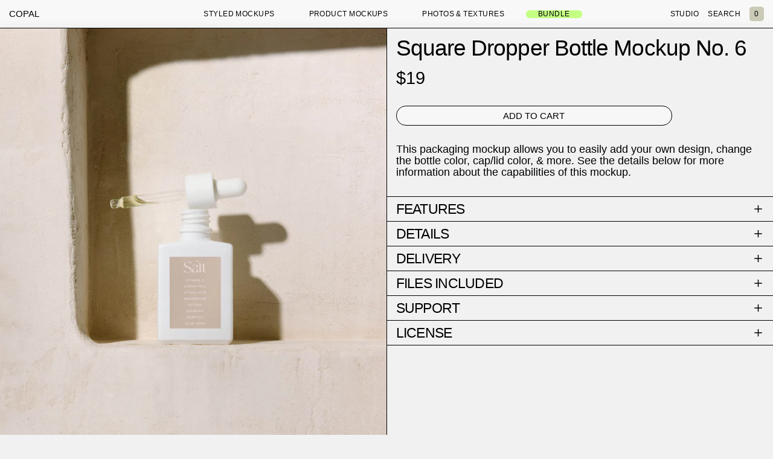

--- FILE ---
content_type: text/css
request_url: https://copalstudio.com/cdn/shop/t/78/assets/output.css?v=94324078384559694651744355343
body_size: 275
content:
*,:before,:after{--tw-border-spacing-x: 0;--tw-border-spacing-y: 0;--tw-translate-x: 0;--tw-translate-y: 0;--tw-rotate: 0;--tw-skew-x: 0;--tw-skew-y: 0;--tw-scale-x: 1;--tw-scale-y: 1;--tw-pan-x: ;--tw-pan-y: ;--tw-pinch-zoom: ;--tw-scroll-snap-strictness: proximity;--tw-ordinal: ;--tw-slashed-zero: ;--tw-numeric-figure: ;--tw-numeric-spacing: ;--tw-numeric-fraction: ;--tw-ring-inset: ;--tw-ring-offset-width: 0px;--tw-ring-offset-color: #fff;--tw-ring-color: rgb(59 130 246 / .5);--tw-ring-offset-shadow: 0 0 #0000;--tw-ring-shadow: 0 0 #0000;--tw-shadow: 0 0 #0000;--tw-shadow-colored: 0 0 #0000;--tw-blur: ;--tw-brightness: ;--tw-contrast: ;--tw-grayscale: ;--tw-hue-rotate: ;--tw-invert: ;--tw-saturate: ;--tw-sepia: ;--tw-drop-shadow: ;--tw-backdrop-blur: ;--tw-backdrop-brightness: ;--tw-backdrop-contrast: ;--tw-backdrop-grayscale: ;--tw-backdrop-hue-rotate: ;--tw-backdrop-invert: ;--tw-backdrop-opacity: ;--tw-backdrop-saturate: ;--tw-backdrop-sepia: }::-webkit-backdrop{--tw-border-spacing-x: 0;--tw-border-spacing-y: 0;--tw-translate-x: 0;--tw-translate-y: 0;--tw-rotate: 0;--tw-skew-x: 0;--tw-skew-y: 0;--tw-scale-x: 1;--tw-scale-y: 1;--tw-pan-x: ;--tw-pan-y: ;--tw-pinch-zoom: ;--tw-scroll-snap-strictness: proximity;--tw-ordinal: ;--tw-slashed-zero: ;--tw-numeric-figure: ;--tw-numeric-spacing: ;--tw-numeric-fraction: ;--tw-ring-inset: ;--tw-ring-offset-width: 0px;--tw-ring-offset-color: #fff;--tw-ring-color: rgb(59 130 246 / .5);--tw-ring-offset-shadow: 0 0 #0000;--tw-ring-shadow: 0 0 #0000;--tw-shadow: 0 0 #0000;--tw-shadow-colored: 0 0 #0000;--tw-blur: ;--tw-brightness: ;--tw-contrast: ;--tw-grayscale: ;--tw-hue-rotate: ;--tw-invert: ;--tw-saturate: ;--tw-sepia: ;--tw-drop-shadow: ;--tw-backdrop-blur: ;--tw-backdrop-brightness: ;--tw-backdrop-contrast: ;--tw-backdrop-grayscale: ;--tw-backdrop-hue-rotate: ;--tw-backdrop-invert: ;--tw-backdrop-opacity: ;--tw-backdrop-saturate: ;--tw-backdrop-sepia: }::backdrop{--tw-border-spacing-x: 0;--tw-border-spacing-y: 0;--tw-translate-x: 0;--tw-translate-y: 0;--tw-rotate: 0;--tw-skew-x: 0;--tw-skew-y: 0;--tw-scale-x: 1;--tw-scale-y: 1;--tw-pan-x: ;--tw-pan-y: ;--tw-pinch-zoom: ;--tw-scroll-snap-strictness: proximity;--tw-ordinal: ;--tw-slashed-zero: ;--tw-numeric-figure: ;--tw-numeric-spacing: ;--tw-numeric-fraction: ;--tw-ring-inset: ;--tw-ring-offset-width: 0px;--tw-ring-offset-color: #fff;--tw-ring-color: rgb(59 130 246 / .5);--tw-ring-offset-shadow: 0 0 #0000;--tw-ring-shadow: 0 0 #0000;--tw-shadow: 0 0 #0000;--tw-shadow-colored: 0 0 #0000;--tw-blur: ;--tw-brightness: ;--tw-contrast: ;--tw-grayscale: ;--tw-hue-rotate: ;--tw-invert: ;--tw-saturate: ;--tw-sepia: ;--tw-drop-shadow: ;--tw-backdrop-blur: ;--tw-backdrop-brightness: ;--tw-backdrop-contrast: ;--tw-backdrop-grayscale: ;--tw-backdrop-hue-rotate: ;--tw-backdrop-invert: ;--tw-backdrop-opacity: ;--tw-backdrop-saturate: ;--tw-backdrop-sepia: }.tw-mt-2{margin-top:.5rem}.tw-ml-0{margin-left:0}.tw-mb-5{margin-bottom:1.25rem}.tw-mb-20{margin-bottom:5rem}.tw-mb-\[-1px\]{margin-bottom:-1px}.tw-min-h-\[70px\]{min-height:70px}.tw-w-full{width:100%}.tw-max-w-\[1050px\]{max-width:1050px}.tw-flex-col{flex-direction:column}.tw-border-t{border-top-width:1px}.tw-border-b{border-bottom-width:1px}.tw-border-solid{border-style:solid}.tw-border-black{--tw-border-opacity: 1;border-color:rgb(0 0 0 / var(--tw-border-opacity))}.tw-py-2{padding-top:.5rem;padding-bottom:.5rem}.tw-pt-20{padding-top:5rem}.tw-ordinal{--tw-ordinal: ordinal;font-variant-numeric:var(--tw-ordinal) var(--tw-slashed-zero) var(--tw-numeric-figure) var(--tw-numeric-spacing) var(--tw-numeric-fraction)}.tw-placeholder-black::-moz-placeholder{--tw-placeholder-opacity: 1;color:rgb(0 0 0 / var(--tw-placeholder-opacity))}.tw-placeholder-black::placeholder{--tw-placeholder-opacity: 1;color:rgb(0 0 0 / var(--tw-placeholder-opacity))}@media (min-width: 1024px){.lg\:tw-mt-0{margin-top:0}.lg\:tw-ml-3{margin-left:.75rem}.lg\:tw-mb-36{margin-bottom:9rem}.lg\:tw-ml-\[-1px\]{margin-left:-1px}.lg\:tw-mb-\[-1px\]{margin-bottom:-1px}.lg\:tw-min-h-\[105px\]{min-height:105px}.lg\:tw-flex-row{flex-direction:row}.lg\:tw-border-r{border-right-width:1px}.lg\:tw-border-b-0{border-bottom-width:0px}.lg\:tw-border-l{border-left-width:1px}.lg\:tw-pt-0{padding-top:0}}@media (min-width: 1280px){.xl\:tw-ml-6{margin-left:1.5rem}}.label-heading{margin-bottom:3em;padding:.5em 1em;border:1px solid #000000;border-radius:50px;background-color:#dcfd8d;display:inline-block;font-size:1.25vw;min-width:15vw;text-align:center}#custom-mockups{background:#fff;--color-scheme-background: #fff}#custom-mockups [data-color-scheme=header],#custom-mockups [data-color-scheme=footer]{--color-scheme-background: #fff}#custom-mockups #MainContent .shopify-section{padding:0 3vw;padding-top:min(3vw,100px)}#custom-mockups #MainContent .rte{font-size:1.67vw}#custom-mockups #MainContent .rte p+p{margin-top:3em}#custom-mockups .js-scroll-next{margin-top:3em;font-size:1.25vw}#custom-mockups .col-cards{gap:max(5%,50px)}#custom-mockups .col-card__title{font-size:1.6vw}#custom-mockups .col-card__text{font-size:1.4vw}#custom-mockups #MainContent .text-cta{padding-bottom:20vw}@media screen and (max-width: 1023px){.label-heading{font-size:1.25vh}#custom-mockups #MainContent .rte{font-size:1.67vh}#custom-mockups .js-scroll-next{font-size:1.25vh}#custom-mockups .col-card__title{font-size:1.6vh}#custom-mockups .col-card__text{font-size:1.4vh}#custom-mockups .col-cards{gap:5vh}}
/*# sourceMappingURL=/cdn/shop/t/78/assets/output.css.map?v=94324078384559694651744355343 */
